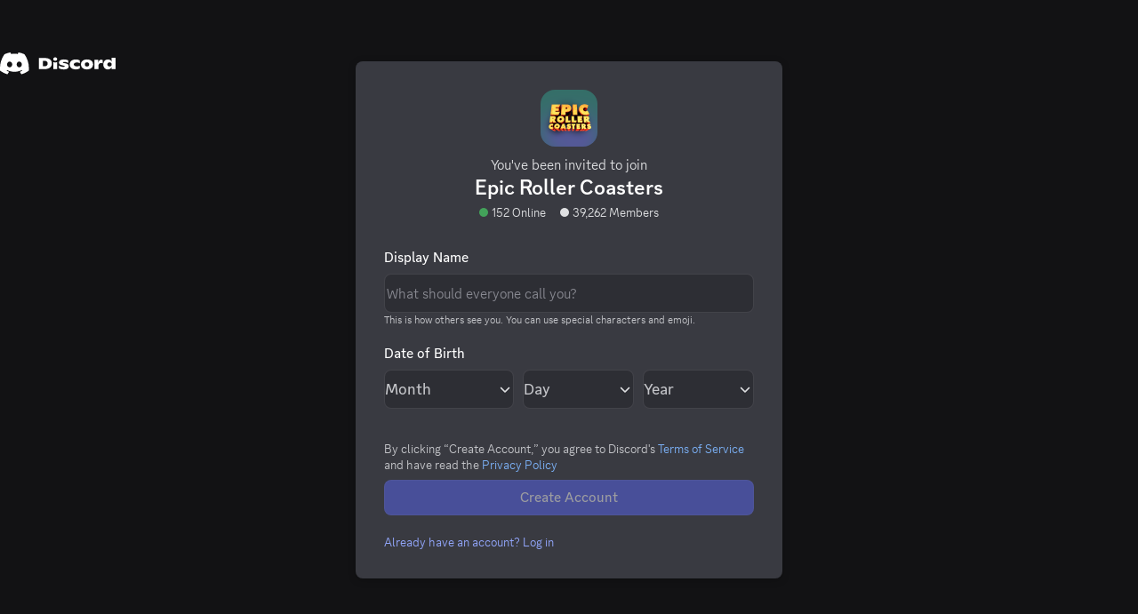

--- FILE ---
content_type: text/html
request_url: https://discord.com/invite/b4t?utm_source=SteamDB
body_size: 1126
content:
<!DOCTYPE html>
<html>
<head>
    <meta charset="utf-8">
    <meta content="width=device-width, initial-scale=1.0, maximum-scale=3.0" name="viewport">
<meta name="description" content="Welcome to the server dedicated to the VR game EPIC ROLLER COASTER! | 39262 members" />
<meta name="twitter:card" content="summary_large_image" />
<meta name="twitter:site" content="@discord" />
<meta name="twitter:title" content="Join the Epic Roller Coasters Discord Server!" />
<meta name="twitter:description" content="Welcome to the server dedicated to the VR game EPIC ROLLER COASTER! | 39262 members" />
<meta property="og:title" content="Join the Epic Roller Coasters Discord Server!" />
<meta property="og:url" content="https://discord.com/invite/b4t" />
<meta property="og:description" content="Welcome to the server dedicated to the VR game EPIC ROLLER COASTER! | 39262 members" />
<meta property="og:site_name" content="Discord" />
<link rel="canonical" href="https://discord.com/invite/b4t" />
<meta property="og:locale:alternate" content="nl" />
<meta property="og:locale:alternate" content="sv-SE" />
<meta property="og:locale:alternate" content="fr" />
<meta property="og:locale:alternate" content="bg" />
<meta property="og:locale:alternate" content="cs" />
<meta property="og:locale:alternate" content="de" />
<meta property="og:locale:alternate" content="ja" />
<meta property="og:locale:alternate" content="zh-CN" />
<meta property="og:locale:alternate" content="uk" />
<meta property="og:locale:alternate" content="zh-TW" />
<meta property="og:locale:alternate" content="hu" />
<meta property="og:locale:alternate" content="es-ES" />
<meta property="og:locale:alternate" content="no" />
<meta property="og:locale:alternate" content="it" />
<meta property="og:locale:alternate" content="ru" />
<meta property="og:locale:alternate" content="he" />
<meta property="og:locale:alternate" content="ar" />
<meta property="og:locale:alternate" content="id" />
<meta property="og:locale:alternate" content="hi" />
<meta property="og:locale:alternate" content="el" />
<meta property="og:locale:alternate" content="tr" />
<meta property="og:locale:alternate" content="fi" />
<meta property="og:locale:alternate" content="en-GB" />
<meta property="og:locale:alternate" content="th" />
<meta property="og:locale:alternate" content="vi" />
<meta property="og:locale:alternate" content="da" />
<meta property="og:locale:alternate" content="es-419" />
<meta property="og:locale:alternate" content="ro" />
<meta property="og:locale:alternate" content="hr" />
<meta property="og:locale:alternate" content="pt-BR" />
<meta property="og:locale:alternate" content="lt" />
<meta property="og:locale" content="en-US" />
<meta property="og:locale:alternate" content="pl" />
<meta property="og:locale:alternate" content="ko" />
<meta rel="alternate" hreflang="nl" href="https://discord.com/invite/b4t?locale=nl" />
<meta rel="alternate" hreflang="sv-SE" href="https://discord.com/invite/b4t?locale=sv-SE" />
<meta rel="alternate" hreflang="fr" href="https://discord.com/invite/b4t?locale=fr" />
<meta rel="alternate" hreflang="bg" href="https://discord.com/invite/b4t?locale=bg" />
<meta rel="alternate" hreflang="cs" href="https://discord.com/invite/b4t?locale=cs" />
<meta rel="alternate" hreflang="de" href="https://discord.com/invite/b4t?locale=de" />
<meta rel="alternate" hreflang="ja" href="https://discord.com/invite/b4t?locale=ja" />
<meta rel="alternate" hreflang="zh-CN" href="https://discord.com/invite/b4t?locale=zh-CN" />
<meta rel="alternate" hreflang="uk" href="https://discord.com/invite/b4t?locale=uk" />
<meta rel="alternate" hreflang="zh-TW" href="https://discord.com/invite/b4t?locale=zh-TW" />
<meta rel="alternate" hreflang="hu" href="https://discord.com/invite/b4t?locale=hu" />
<meta rel="alternate" hreflang="es-ES" href="https://discord.com/invite/b4t?locale=es-ES" />
<meta rel="alternate" hreflang="no" href="https://discord.com/invite/b4t?locale=no" />
<meta rel="alternate" hreflang="it" href="https://discord.com/invite/b4t?locale=it" />
<meta rel="alternate" hreflang="ru" href="https://discord.com/invite/b4t?locale=ru" />
<meta rel="alternate" hreflang="he" href="https://discord.com/invite/b4t?locale=he" />
<meta rel="alternate" hreflang="ar" href="https://discord.com/invite/b4t?locale=ar" />
<meta rel="alternate" hreflang="id" href="https://discord.com/invite/b4t?locale=id" />
<meta rel="alternate" hreflang="hi" href="https://discord.com/invite/b4t?locale=hi" />
<meta rel="alternate" hreflang="el" href="https://discord.com/invite/b4t?locale=el" />
<meta rel="alternate" hreflang="tr" href="https://discord.com/invite/b4t?locale=tr" />
<meta rel="alternate" hreflang="fi" href="https://discord.com/invite/b4t?locale=fi" />
<meta rel="alternate" hreflang="en-GB" href="https://discord.com/invite/b4t?locale=en-GB" />
<meta rel="alternate" hreflang="th" href="https://discord.com/invite/b4t?locale=th" />
<meta rel="alternate" hreflang="vi" href="https://discord.com/invite/b4t?locale=vi" />
<meta rel="alternate" hreflang="da" href="https://discord.com/invite/b4t?locale=da" />
<meta rel="alternate" hreflang="es-419" href="https://discord.com/invite/b4t?locale=es-419" />
<meta rel="alternate" hreflang="ro" href="https://discord.com/invite/b4t?locale=ro" />
<meta rel="alternate" hreflang="hr" href="https://discord.com/invite/b4t?locale=hr" />
<meta rel="alternate" hreflang="pt-BR" href="https://discord.com/invite/b4t?locale=pt-BR" />
<meta rel="alternate" hreflang="lt" href="https://discord.com/invite/b4t?locale=lt" />
<meta rel="alternate" hreflang="en-US" href="https://discord.com/invite/b4t?locale=en-US" />
<meta rel="alternate" hreflang="pl" href="https://discord.com/invite/b4t?locale=pl" />
<meta rel="alternate" hreflang="ko" href="https://discord.com/invite/b4t?locale=ko" />
<meta property="og:image" content="https://cdn.discordapp.com/splashes/736287393564328068/68b028670b87b4f9d58a8de64e4debaa.jpg?size=512" />
<meta property="og:image:type" content="image/jpeg" />
<meta property="og:image:width" content="512" />
<meta property="og:image:height" content="512" />
<meta property="twitter:image" content="https://cdn.discordapp.com/splashes/736287393564328068/68b028670b87b4f9d58a8de64e4debaa.jpg?size=512" />
<meta name="googlebot" content="noindex, nofollow" />
<meta name="bingbot" content="noindex, nofollow" />
<meta name="slurp" content="noindex, nofollow" />
<meta name="duckduckbot" content="noindex, nofollow" />
<meta name="baiduspider" content="noindex, nofollow" />
<meta name="yandexbot" content="noindex, nofollow" />
<meta name="naver" content="noindex, nofollow" />
<meta name="facebookexternalhit" content="index, follow" />
<meta name="twitterbot" content="index, follow" />

    <script nonce="MjA2LDE4NCw0MiwxNzUsMjI0LDY4LDEzNyw4MA==">window.GLOBAL_ENV = {"NODE_ENV":"production","BUILT_AT":"1762417122609","HTML_TIMESTAMP":Date.now(),"BUILD_NUMBER":"465625","PROJECT_ENV":"production","RELEASE_CHANNEL":"stable","VERSION_HASH":"e1f0df34d9d9347befb163095bfc106cc8df64c9","PRIMARY_DOMAIN":"discord.com","SENTRY_TAGS":{"buildId":"e1f0df34d9d9347befb163095bfc106cc8df64c9","buildType":"normal"},"SENTRY_RELEASE":"2025-11-06-e1f0df34d9d9347befb163095bfc106cc8df64c9-discord_web","PUBLIC_PATH":"/assets/","LOCATION":"history","API_VERSION":9,"API_PROTOCOL":"https:","API_ENDPOINT":"//discord.com/api","GATEWAY_ENDPOINT":"wss://gateway.discord.gg","STATIC_ENDPOINT":"","ASSET_ENDPOINT":"//discord.com","MEDIA_PROXY_ENDPOINT":"//media.discordapp.net","IMAGE_PROXY_ENDPOINTS":"//images-ext-1.discordapp.net,//images-ext-2.discordapp.net","CDN_HOST":"cdn.discordapp.com","DEVELOPERS_ENDPOINT":"//discord.com","MARKETING_ENDPOINT":"//discord.com","WEBAPP_ENDPOINT":"//discord.com","WIDGET_ENDPOINT":"//discord.com/widget","SEO_ENDPOINT":"undefined","NETWORKING_ENDPOINT":"//router.discordapp.net","REMOTE_AUTH_ENDPOINT":"wss://remote-auth-gateway.discord.gg","RTC_LATENCY_ENDPOINT":"//latency.discord.media/rtc","INVITE_HOST":"discord.gg","GUILD_TEMPLATE_HOST":"discord.new","GIFT_CODE_HOST":"discord.gift","ACTIVITY_APPLICATION_HOST":"discordsays.com","MIGRATION_SOURCE_ORIGIN":"https://discordapp.com","MIGRATION_DESTINATION_ORIGIN":"https://discord.com","STRIPE_KEY":"pk_live_CUQtlpQUF0vufWpnpUmQvcdi","ADYEN_KEY":"live_E3OQ33V6GVGTXOVQZEAFQJ6DJIDVG6SY","BRAINTREE_KEY":"production_ktzp8hfp_49pp2rp4phym7387","SPRIG_API_KEY":"ZaQ2JuStvc","MUX_ENV_KEY":"undefined","DEV_SESSION_KEY":"undefined"}</script>
    <script nonce="MjA2LDE4NCw0MiwxNzUsMjI0LDY4LDEzNyw4MA==">!function(){if(null!=window.WebSocket&&function(n){try{var o=localStorage.getItem(n);if(null==o)return null;return JSON.parse(o)}catch(e){return null}}("token")&&!window.__OVERLAY__){var n=null!=window.DiscordNative||null!=window.require?"etf":"json",o=window.GLOBAL_ENV.GATEWAY_ENDPOINT+"/?encoding="+n+"&v="+window.GLOBAL_ENV.API_VERSION;null!=window.DiscordNative&&void 0!==window.Uint8Array&&void 0!==window.TextDecoder?o+="&compress=zstd-stream":void 0!==window.Uint8Array&&(o+="&compress=zlib-stream"),console.log("[FAST CONNECT] "+o+", encoding: "+n+", version: "+window.GLOBAL_ENV.API_VERSION);var e=new WebSocket(o);e.binaryType="arraybuffer";var i=Date.now(),r={open:!1,identify:!1,gateway:o,messages:[]};e.onopen=function(){console.log("[FAST CONNECT] connected in "+(Date.now()-i)+"ms"),r.open=!0},e.onclose=e.onerror=function(){window._ws=null},e.onmessage=function(n){r.messages.push(n)},window._ws={ws:e,state:r}}}();</script>
<title>Epic Roller Coasters</title>  <script nonce="MjA2LDE4NCw0MiwxNzUsMjI0LDY4LDEzNyw4MA==">
            window.__OVERLAY__ = /overlay/.test(location.pathname);
            window.__BILLING_STANDALONE__ = /^\/billing/.test(location.pathname);
          </script><link href="/assets/favicon.ico" rel="icon"><link href="/assets/69646.24560ece6f05e49c.css" rel="stylesheet"></head>

  <body>
    <noscript>You need to enable JavaScript to run this app.</noscript>
    <div id="app-mount"></div>
  

<script defer src="/assets/webMinimal.cbadb8c1b4e6e82b.js"></script><script defer src="/assets/sentry.22622da2f976d126.js"></script><script nonce="MjA2LDE4NCw0MiwxNzUsMjI0LDY4LDEzNyw4MA==">(function(){function c(){var b=a.contentDocument||a.contentWindow.document;if(b){var d=b.createElement('script');d.nonce='MjA2LDE4NCw0MiwxNzUsMjI0LDY4LDEzNyw4MA==';d.innerHTML="window.__CF$cv$params={r:'99a8a3f8cc01cfc3',t:'MTc2MjQ3NDU3MS4wMDAwMDA='};var a=document.createElement('script');a.nonce='MjA2LDE4NCw0MiwxNzUsMjI0LDY4LDEzNyw4MA==';a.src='/cdn-cgi/challenge-platform/scripts/jsd/main.js';document.getElementsByTagName('head')[0].appendChild(a);";b.getElementsByTagName('head')[0].appendChild(d)}}if(document.body){var a=document.createElement('iframe');a.height=1;a.width=1;a.style.position='absolute';a.style.top=0;a.style.left=0;a.style.border='none';a.style.visibility='hidden';document.body.appendChild(a);if('loading'!==document.readyState)c();else if(window.addEventListener)document.addEventListener('DOMContentLoaded',c);else{var e=document.onreadystatechange||function(){};document.onreadystatechange=function(b){e(b);'loading'!==document.readyState&&(document.onreadystatechange=e,c())}}}})();</script></body></html>

--- FILE ---
content_type: application/javascript; charset=UTF-8
request_url: https://discord.com/cdn-cgi/challenge-platform/scripts/jsd/main.js
body_size: 4167
content:
window._cf_chl_opt={uTFG0:'g'};~function(l1,j,D,F,P,U,k,z){l1=o,function(f,Q,lr,l0,M,n){for(lr={f:391,Q:407,M:475,n:493,K:487,E:397,A:463,I:415,C:491,b:490,S:399},l0=o,M=f();!![];)try{if(n=-parseInt(l0(lr.f))/1+-parseInt(l0(lr.Q))/2*(parseInt(l0(lr.M))/3)+-parseInt(l0(lr.n))/4+parseInt(l0(lr.K))/5*(parseInt(l0(lr.E))/6)+-parseInt(l0(lr.A))/7*(parseInt(l0(lr.I))/8)+-parseInt(l0(lr.C))/9*(parseInt(l0(lr.b))/10)+parseInt(l0(lr.S))/11,Q===n)break;else M.push(M.shift())}catch(K){M.push(M.shift())}}(l,184114),j=this||self,D=j[l1(467)],F={},F[l1(478)]='o',F[l1(389)]='s',F[l1(422)]='u',F[l1(471)]='z',F[l1(417)]='n',F[l1(496)]='I',F[l1(400)]='b',P=F,j[l1(392)]=function(Q,M,K,E,lb,lC,lI,lQ,I,C,S,W,i,x){if(lb={f:460,Q:486,M:403,n:460,K:486,E:413,A:429,I:420,C:497,b:410,S:401,W:472,a:484},lC={f:470,Q:401,M:503},lI={f:433,Q:440,M:489,n:438},lQ=l1,null===M||void 0===M)return E;for(I=N(M),Q[lQ(lb.f)][lQ(lb.Q)]&&(I=I[lQ(lb.M)](Q[lQ(lb.n)][lQ(lb.K)](M))),I=Q[lQ(lb.E)][lQ(lb.A)]&&Q[lQ(lb.I)]?Q[lQ(lb.E)][lQ(lb.A)](new Q[(lQ(lb.I))](I)):function(Y,lM,O){for(lM=lQ,Y[lM(lC.f)](),O=0;O<Y[lM(lC.Q)];Y[O+1]===Y[O]?Y[lM(lC.M)](O+1,1):O+=1);return Y}(I),C='nAsAaAb'.split('A'),C=C[lQ(lb.C)][lQ(lb.b)](C),S=0;S<I[lQ(lb.S)];W=I[S],i=T(Q,M,W),C(i)?(x='s'===i&&!Q[lQ(lb.W)](M[W]),lQ(lb.a)===K+W?A(K+W,i):x||A(K+W,M[W])):A(K+W,i),S++);return E;function A(Y,O,lf){lf=o,Object[lf(lI.f)][lf(lI.Q)][lf(lI.M)](E,O)||(E[O]=[]),E[O][lf(lI.n)](Y)}},U=l1(423)[l1(498)](';'),k=U[l1(497)][l1(410)](U),j[l1(428)]=function(Q,M,lW,lc,n,K,E,A){for(lW={f:480,Q:401,M:401,n:469,K:438,E:388},lc=l1,n=Object[lc(lW.f)](M),K=0;K<n[lc(lW.Q)];K++)if(E=n[K],'f'===E&&(E='N'),Q[E]){for(A=0;A<M[n[K]][lc(lW.M)];-1===Q[E][lc(lW.n)](M[n[K]][A])&&(k(M[n[K]][A])||Q[E][lc(lW.K)]('o.'+M[n[K]][A])),A++);}else Q[E]=M[n[K]][lc(lW.E)](function(I){return'o.'+I})},z=function(lm,lZ,lO,lx,lw,lp,Q,M,n){return lm={f:411,Q:504},lZ={f:502,Q:438,M:499,n:502,K:459,E:438},lO={f:401},lx={f:401,Q:459,M:433,n:440,K:489,E:440,A:492,I:438,C:438,b:492,S:502,W:440,a:492,i:492,x:438,Y:438,O:502,Z:438,m:438,X:499},lw={f:404,Q:459},lp=l1,Q=String[lp(lm.f)],M={'h':function(K){return K==null?'':M.g(K,6,function(E,lD){return lD=o,lD(lw.f)[lD(lw.Q)](E)})},'g':function(K,E,A,lh,I,C,S,W,i,x,Y,O,Z,X,B,R,G,V){if(lh=lp,null==K)return'';for(C={},S={},W='',i=2,x=3,Y=2,O=[],Z=0,X=0,B=0;B<K[lh(lx.f)];B+=1)if(R=K[lh(lx.Q)](B),Object[lh(lx.M)][lh(lx.n)][lh(lx.K)](C,R)||(C[R]=x++,S[R]=!0),G=W+R,Object[lh(lx.M)][lh(lx.n)][lh(lx.K)](C,G))W=G;else{if(Object[lh(lx.M)][lh(lx.E)][lh(lx.K)](S,W)){if(256>W[lh(lx.A)](0)){for(I=0;I<Y;Z<<=1,E-1==X?(X=0,O[lh(lx.I)](A(Z)),Z=0):X++,I++);for(V=W[lh(lx.A)](0),I=0;8>I;Z=V&1|Z<<1.33,E-1==X?(X=0,O[lh(lx.I)](A(Z)),Z=0):X++,V>>=1,I++);}else{for(V=1,I=0;I<Y;Z=V|Z<<1,E-1==X?(X=0,O[lh(lx.C)](A(Z)),Z=0):X++,V=0,I++);for(V=W[lh(lx.b)](0),I=0;16>I;Z=Z<<1|V&1,X==E-1?(X=0,O[lh(lx.C)](A(Z)),Z=0):X++,V>>=1,I++);}i--,i==0&&(i=Math[lh(lx.S)](2,Y),Y++),delete S[W]}else for(V=C[W],I=0;I<Y;Z=1.59&V|Z<<1.59,X==E-1?(X=0,O[lh(lx.C)](A(Z)),Z=0):X++,V>>=1,I++);W=(i--,0==i&&(i=Math[lh(lx.S)](2,Y),Y++),C[G]=x++,String(R))}if(''!==W){if(Object[lh(lx.M)][lh(lx.W)][lh(lx.K)](S,W)){if(256>W[lh(lx.a)](0)){for(I=0;I<Y;Z<<=1,E-1==X?(X=0,O[lh(lx.C)](A(Z)),Z=0):X++,I++);for(V=W[lh(lx.i)](0),I=0;8>I;Z=V&1.86|Z<<1.99,X==E-1?(X=0,O[lh(lx.I)](A(Z)),Z=0):X++,V>>=1,I++);}else{for(V=1,I=0;I<Y;Z=Z<<1.87|V,E-1==X?(X=0,O[lh(lx.x)](A(Z)),Z=0):X++,V=0,I++);for(V=W[lh(lx.i)](0),I=0;16>I;Z=1&V|Z<<1.09,E-1==X?(X=0,O[lh(lx.Y)](A(Z)),Z=0):X++,V>>=1,I++);}i--,0==i&&(i=Math[lh(lx.O)](2,Y),Y++),delete S[W]}else for(V=C[W],I=0;I<Y;Z=Z<<1.08|1.99&V,E-1==X?(X=0,O[lh(lx.Z)](A(Z)),Z=0):X++,V>>=1,I++);i--,i==0&&Y++}for(V=2,I=0;I<Y;Z=V&1|Z<<1,E-1==X?(X=0,O[lh(lx.m)](A(Z)),Z=0):X++,V>>=1,I++);for(;;)if(Z<<=1,E-1==X){O[lh(lx.Y)](A(Z));break}else X++;return O[lh(lx.X)]('')},'j':function(K,lY,lH){return lY={f:492},lH=lp,null==K?'':K==''?null:M.i(K[lH(lO.f)],32768,function(E,lL){return lL=lH,K[lL(lY.f)](E)})},'i':function(K,E,A,lv,I,C,S,W,i,x,Y,O,Z,X,B,R,V,G){for(lv=lp,I=[],C=4,S=4,W=3,i=[],O=A(0),Z=E,X=1,x=0;3>x;I[x]=x,x+=1);for(B=0,R=Math[lv(lZ.f)](2,2),Y=1;Y!=R;G=O&Z,Z>>=1,0==Z&&(Z=E,O=A(X++)),B|=Y*(0<G?1:0),Y<<=1);switch(B){case 0:for(B=0,R=Math[lv(lZ.f)](2,8),Y=1;R!=Y;G=O&Z,Z>>=1,Z==0&&(Z=E,O=A(X++)),B|=(0<G?1:0)*Y,Y<<=1);V=Q(B);break;case 1:for(B=0,R=Math[lv(lZ.f)](2,16),Y=1;R!=Y;G=O&Z,Z>>=1,Z==0&&(Z=E,O=A(X++)),B|=(0<G?1:0)*Y,Y<<=1);V=Q(B);break;case 2:return''}for(x=I[3]=V,i[lv(lZ.Q)](V);;){if(X>K)return'';for(B=0,R=Math[lv(lZ.f)](2,W),Y=1;R!=Y;G=Z&O,Z>>=1,0==Z&&(Z=E,O=A(X++)),B|=(0<G?1:0)*Y,Y<<=1);switch(V=B){case 0:for(B=0,R=Math[lv(lZ.f)](2,8),Y=1;R!=Y;G=O&Z,Z>>=1,0==Z&&(Z=E,O=A(X++)),B|=Y*(0<G?1:0),Y<<=1);I[S++]=Q(B),V=S-1,C--;break;case 1:for(B=0,R=Math[lv(lZ.f)](2,16),Y=1;Y!=R;G=O&Z,Z>>=1,0==Z&&(Z=E,O=A(X++)),B|=(0<G?1:0)*Y,Y<<=1);I[S++]=Q(B),V=S-1,C--;break;case 2:return i[lv(lZ.M)]('')}if(0==C&&(C=Math[lv(lZ.n)](2,W),W++),I[V])V=I[V];else if(S===V)V=x+x[lv(lZ.K)](0);else return null;i[lv(lZ.E)](V),I[S++]=x+V[lv(lZ.K)](0),C--,x=V,C==0&&(C=Math[lv(lZ.n)](2,W),W++)}}},n={},n[lp(lm.Q)]=M.h,n}(),y();function H(lt,l3,f,Q,M,n){return lt={f:501,Q:444,M:444,n:474},l3=l1,f=j[l3(lt.f)],Q=3600,M=Math[l3(lt.Q)](+atob(f.t)),n=Math[l3(lt.M)](Date[l3(lt.n)]()/1e3),n-M>Q?![]:!![]}function o(f,Q,M){return M=l(),o=function(c,j,p){return c=c-388,p=M[c],p},o(f,Q)}function y(ld,lR,lB,lF,f,Q,M,n,K){if(ld={f:501,Q:500,M:457,n:462,K:450,E:468,A:432,I:432},lR={f:457,Q:462,M:432},lB={f:464},lF=l1,f=j[lF(ld.f)],!f)return;if(!H())return;(Q=![],M=f[lF(ld.Q)]===!![],n=function(lP,E){(lP=lF,!Q)&&(Q=!![],E=s(),L(E.r,function(A){e(f,A)}),E.e&&v(lP(lB.f),E.e))},D[lF(ld.M)]!==lF(ld.n))?n():j[lF(ld.K)]?D[lF(ld.K)](lF(ld.E),n):(K=D[lF(ld.A)]||function(){},D[lF(ld.I)]=function(lJ){lJ=lF,K(),D[lJ(lR.f)]!==lJ(lR.Q)&&(D[lJ(lR.M)]=K,n())})}function s(la,lj,M,n,K,E,A){lj=(la={f:488,Q:396,M:435,n:477,K:395,E:473,A:495,I:425,C:394,b:439,S:479,W:398},l1);try{return M=D[lj(la.f)](lj(la.Q)),M[lj(la.M)]=lj(la.n),M[lj(la.K)]='-1',D[lj(la.E)][lj(la.A)](M),n=M[lj(la.I)],K={},K=KZfL4(n,n,'',K),K=KZfL4(n,n[lj(la.C)]||n[lj(la.b)],'n.',K),K=KZfL4(n,M[lj(la.S)],'d.',K),D[lj(la.E)][lj(la.W)](M),E={},E.r=K,E.e=null,E}catch(I){return A={},A.r={},A.e=I,A}}function v(n,K,le,l8,E,A,I,C,b,S,W,a){if(le={f:447,Q:485,M:501,n:418,K:483,E:443,A:446,I:393,C:452,b:419,S:445,W:408,a:434,i:430,x:412,Y:390,O:483,Z:506,m:456,X:483,B:449,R:402,d:436,g:476,G:494,V:405,ln:421,lK:414,lE:504},l8=l1,!h(.01))return![];A=(E={},E[l8(le.f)]=n,E[l8(le.Q)]=K,E);try{I=j[l8(le.M)],C=l8(le.n)+j[l8(le.K)][l8(le.E)]+l8(le.A)+I.r+l8(le.I),b=new j[(l8(le.C))](),b[l8(le.b)](l8(le.S),C),b[l8(le.W)]=2500,b[l8(le.a)]=function(){},S={},S[l8(le.i)]=j[l8(le.K)][l8(le.x)],S[l8(le.Y)]=j[l8(le.O)][l8(le.Z)],S[l8(le.m)]=j[l8(le.X)][l8(le.B)],S[l8(le.R)]=j[l8(le.O)][l8(le.d)],W=S,a={},a[l8(le.g)]=A,a[l8(le.G)]=W,a[l8(le.V)]=l8(le.ln),b[l8(le.lK)](z[l8(le.lE)](a))}catch(i){}}function N(f,lA,lo,Q){for(lA={f:403,Q:480,M:431},lo=l1,Q=[];f!==null;Q=Q[lo(lA.f)](Object[lo(lA.Q)](f)),f=Object[lo(lA.M)](f));return Q}function T(Q,M,n,lE,ll,K){ll=(lE={f:437,Q:413,M:454,n:413,K:424},l1);try{return M[n][ll(lE.f)](function(){}),'p'}catch(E){}try{if(M[n]==null)return M[n]===void 0?'u':'x'}catch(A){return'i'}return Q[ll(lE.Q)][ll(lE.M)](M[n])?'a':M[n]===Q[ll(lE.n)]?'p5':M[n]===!0?'T':M[n]===!1?'F':(K=typeof M[n],ll(lE.K)==K?J(Q,M[n])?'N':'f':P[K]||'?')}function h(f,lN,l2){return lN={f:406},l2=l1,Math[l2(lN.f)]()>f}function L(f,Q,lz,ls,lk,lU,l4,M,n){lz={f:501,Q:452,M:419,n:445,K:418,E:483,A:443,I:427,C:500,b:408,S:434,W:426,a:441,i:414,x:504,Y:448},ls={f:455},lk={f:505,Q:505,M:466,n:461,K:505},lU={f:408},l4=l1,M=j[l4(lz.f)],n=new j[(l4(lz.Q))](),n[l4(lz.M)](l4(lz.n),l4(lz.K)+j[l4(lz.E)][l4(lz.A)]+l4(lz.I)+M.r),M[l4(lz.C)]&&(n[l4(lz.b)]=5e3,n[l4(lz.S)]=function(l5){l5=l4,Q(l5(lU.f))}),n[l4(lz.W)]=function(l6){l6=l4,n[l6(lk.f)]>=200&&n[l6(lk.Q)]<300?Q(l6(lk.M)):Q(l6(lk.n)+n[l6(lk.K)])},n[l4(lz.a)]=function(l7){l7=l4,Q(l7(ls.f))},n[l4(lz.i)](z[l4(lz.x)](JSON[l4(lz.Y)](f)))}function J(f,Q,ln,l9){return ln={f:442,Q:442,M:433,n:409,K:489,E:469,A:453},l9=l1,Q instanceof f[l9(ln.f)]&&0<f[l9(ln.Q)][l9(ln.M)][l9(ln.n)][l9(ln.K)](Q)[l9(ln.E)](l9(ln.A))}function e(M,n,lu,lT,K,E,A){if(lu={f:465,Q:500,M:466,n:405,K:458,E:481,A:466,I:451,C:482,b:485,S:416,W:451,a:482},lT=l1,K=lT(lu.f),!M[lT(lu.Q)])return;n===lT(lu.M)?(E={},E[lT(lu.n)]=K,E[lT(lu.K)]=M.r,E[lT(lu.E)]=lT(lu.A),j[lT(lu.I)][lT(lu.C)](E,'*')):(A={},A[lT(lu.n)]=K,A[lT(lu.K)]=M.r,A[lT(lu.E)]=lT(lu.b),A[lT(lu.S)]=n,j[lT(lu.W)][lT(lu.a)](A,'*'))}function l(lg){return lg='16OvAOhX,detail,number,/cdn-cgi/challenge-platform/h/,open,Set,jsd,undefined,_cf_chl_opt;KNEqH2;URvKb1;fYyPt8;iYSva3;PFUFS5;PVOaD4;cTQlY3;UqXk5;KNBj1;ufnVg7;CGIa2;tyhN0;hqRub8;KZfL4;nZlNH7;Wffcb8;gGaE6,function,contentWindow,onload,/jsd/r/0.43997317697083904:1762471636:SMr5nNHTAufUgGp5HJCDiPuFgvh-htC8jL6fhT-4wp4/,nZlNH7,from,chlApiSitekey,getPrototypeOf,onreadystatechange,prototype,ontimeout,style,XOMn3,catch,push,navigator,hasOwnProperty,onerror,Function,uTFG0,floor,POST,/b/ov1/0.43997317697083904:1762471636:SMr5nNHTAufUgGp5HJCDiPuFgvh-htC8jL6fhT-4wp4/,msg,stringify,QKbrq5,addEventListener,parent,XMLHttpRequest,[native code],isArray,xhr-error,chlApiRumWidgetAgeMs,readyState,sid,charAt,Object,http-code:,loading,1209054BiDSGI,error on cf_chl_props,cloudflare-invisible,success,document,DOMContentLoaded,indexOf,sort,symbol,isNaN,body,now,297042dqgupp,errorInfoObject,display: none,object,contentDocument,keys,event,postMessage,_cf_chl_opt,d.cookie,error,getOwnPropertyNames,22595xsKOig,createElement,call,30UOsmZU,890478XnWrBS,charCodeAt,1438948GEBgCT,chctx,appendChild,bigint,includes,split,join,api,__CF$cv$params,pow,splice,VLXRp,status,fvZZm6,map,string,chlApiUrl,365890jPBdul,KZfL4,/invisible/jsd,clientInformation,tabIndex,iframe,426xAwLZX,removeChild,15721090wLBHBb,boolean,length,chlApiClientVersion,concat,jkM4TySmAVK5fq01nI-6FLJxX$EuWU72CPGdc3+HzgiblQw8DYsrapNRt9hvBoeOZ,source,random,4EaOHZp,timeout,toString,bind,fromCharCode,OOUF6,Array,send'.split(','),l=function(){return lg},l()}}()